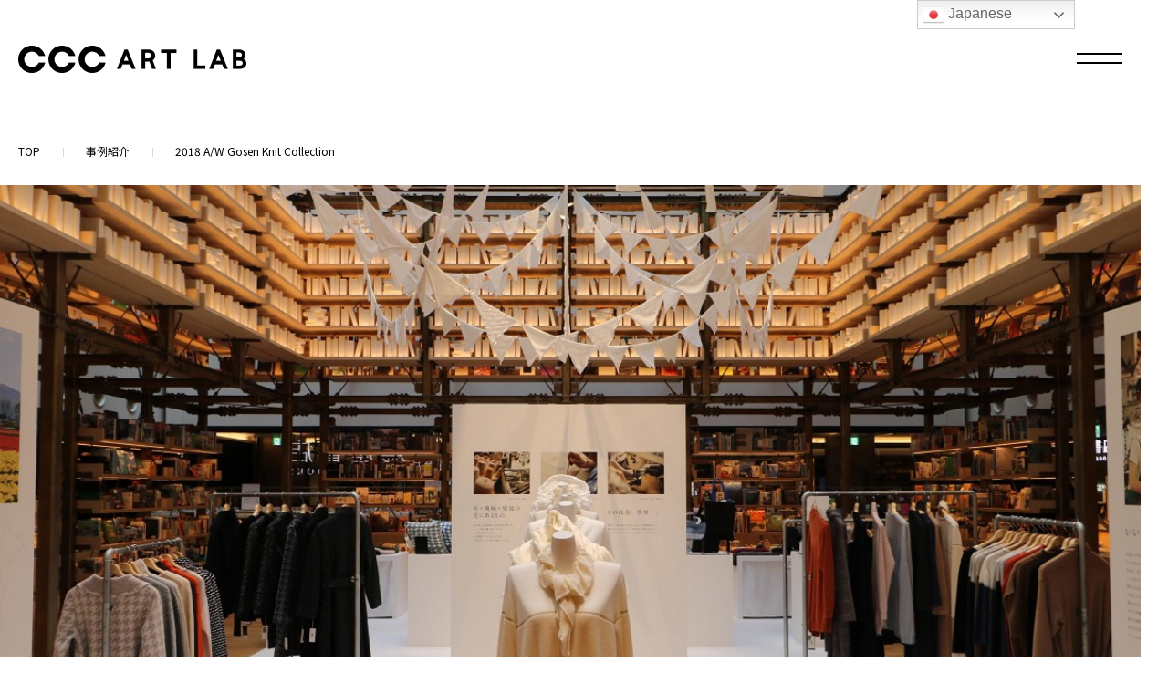

--- FILE ---
content_type: text/html; charset=UTF-8
request_url: https://www.ccc-artlab.jp/case/2018/10/1596/
body_size: 52347
content:






<head>
<title>2018 A/W Gosen Knit Collection｜事例紹介｜CCCアートラボ</title>
<meta name="keywords" content="CCCアートラボ">
<meta name="description" content="Gosen Knitは、日本一のニット産地「五泉市」でつくれている。ニットを知り尽くした知識と技術をつくるセンスが込められた一着。思わず誰かに自慢したくなるような確かな価値を感じて頂ける展示販売会を実">
<meta name="twitter:card" content="summary_large_image">
<meta property="og:url" content="https://www.ccc-artlab.jp/case/2018/10/1596/">
<meta property="og:image" content="https://www.ccc-artlab.jp/wp/wp-content/uploads/2021/02/1-4.jpg">
<meta property="og:site_name" content="CCCアートラボ">
<meta property="og:title" content="2018 A/W Gosen Knit Collection｜CCCアートラボ">
<meta property="og:type" content="article">
<meta property="og:description" content="Gosen Knitは、日本一のニット産地「五泉市」でつくれている。ニットを知り尽くした知識と技術をつくるセンスが込められた一着。思わず誰かに自慢したくなるような確かな価値を感じて頂ける展示販売会を実">
<meta property="og:image:width" content="1200" /> 
<meta property="og:image:height" content="630" />
<meta name='robots' content='max-image-preview:large' />
	<style>img:is([sizes="auto" i], [sizes^="auto," i]) { contain-intrinsic-size: 3000px 1500px }</style>
			<!-- This site uses the Google Analytics by MonsterInsights plugin v9.11.1 - Using Analytics tracking - https://www.monsterinsights.com/ -->
							<script src="//www.googletagmanager.com/gtag/js?id=G-JHKPPVCZB9"  data-cfasync="false" data-wpfc-render="false" type="text/javascript" async></script>
			<script data-cfasync="false" data-wpfc-render="false" type="text/javascript">
				var mi_version = '9.11.1';
				var mi_track_user = true;
				var mi_no_track_reason = '';
								var MonsterInsightsDefaultLocations = {"page_location":"https:\/\/www.ccc-artlab.jp\/case\/2018\/10\/1596\/"};
								if ( typeof MonsterInsightsPrivacyGuardFilter === 'function' ) {
					var MonsterInsightsLocations = (typeof MonsterInsightsExcludeQuery === 'object') ? MonsterInsightsPrivacyGuardFilter( MonsterInsightsExcludeQuery ) : MonsterInsightsPrivacyGuardFilter( MonsterInsightsDefaultLocations );
				} else {
					var MonsterInsightsLocations = (typeof MonsterInsightsExcludeQuery === 'object') ? MonsterInsightsExcludeQuery : MonsterInsightsDefaultLocations;
				}

								var disableStrs = [
										'ga-disable-G-JHKPPVCZB9',
									];

				/* Function to detect opted out users */
				function __gtagTrackerIsOptedOut() {
					for (var index = 0; index < disableStrs.length; index++) {
						if (document.cookie.indexOf(disableStrs[index] + '=true') > -1) {
							return true;
						}
					}

					return false;
				}

				/* Disable tracking if the opt-out cookie exists. */
				if (__gtagTrackerIsOptedOut()) {
					for (var index = 0; index < disableStrs.length; index++) {
						window[disableStrs[index]] = true;
					}
				}

				/* Opt-out function */
				function __gtagTrackerOptout() {
					for (var index = 0; index < disableStrs.length; index++) {
						document.cookie = disableStrs[index] + '=true; expires=Thu, 31 Dec 2099 23:59:59 UTC; path=/';
						window[disableStrs[index]] = true;
					}
				}

				if ('undefined' === typeof gaOptout) {
					function gaOptout() {
						__gtagTrackerOptout();
					}
				}
								window.dataLayer = window.dataLayer || [];

				window.MonsterInsightsDualTracker = {
					helpers: {},
					trackers: {},
				};
				if (mi_track_user) {
					function __gtagDataLayer() {
						dataLayer.push(arguments);
					}

					function __gtagTracker(type, name, parameters) {
						if (!parameters) {
							parameters = {};
						}

						if (parameters.send_to) {
							__gtagDataLayer.apply(null, arguments);
							return;
						}

						if (type === 'event') {
														parameters.send_to = monsterinsights_frontend.v4_id;
							var hookName = name;
							if (typeof parameters['event_category'] !== 'undefined') {
								hookName = parameters['event_category'] + ':' + name;
							}

							if (typeof MonsterInsightsDualTracker.trackers[hookName] !== 'undefined') {
								MonsterInsightsDualTracker.trackers[hookName](parameters);
							} else {
								__gtagDataLayer('event', name, parameters);
							}
							
						} else {
							__gtagDataLayer.apply(null, arguments);
						}
					}

					__gtagTracker('js', new Date());
					__gtagTracker('set', {
						'developer_id.dZGIzZG': true,
											});
					if ( MonsterInsightsLocations.page_location ) {
						__gtagTracker('set', MonsterInsightsLocations);
					}
										__gtagTracker('config', 'G-JHKPPVCZB9', {"forceSSL":"true","link_attribution":"true"} );
										window.gtag = __gtagTracker;										(function () {
						/* https://developers.google.com/analytics/devguides/collection/analyticsjs/ */
						/* ga and __gaTracker compatibility shim. */
						var noopfn = function () {
							return null;
						};
						var newtracker = function () {
							return new Tracker();
						};
						var Tracker = function () {
							return null;
						};
						var p = Tracker.prototype;
						p.get = noopfn;
						p.set = noopfn;
						p.send = function () {
							var args = Array.prototype.slice.call(arguments);
							args.unshift('send');
							__gaTracker.apply(null, args);
						};
						var __gaTracker = function () {
							var len = arguments.length;
							if (len === 0) {
								return;
							}
							var f = arguments[len - 1];
							if (typeof f !== 'object' || f === null || typeof f.hitCallback !== 'function') {
								if ('send' === arguments[0]) {
									var hitConverted, hitObject = false, action;
									if ('event' === arguments[1]) {
										if ('undefined' !== typeof arguments[3]) {
											hitObject = {
												'eventAction': arguments[3],
												'eventCategory': arguments[2],
												'eventLabel': arguments[4],
												'value': arguments[5] ? arguments[5] : 1,
											}
										}
									}
									if ('pageview' === arguments[1]) {
										if ('undefined' !== typeof arguments[2]) {
											hitObject = {
												'eventAction': 'page_view',
												'page_path': arguments[2],
											}
										}
									}
									if (typeof arguments[2] === 'object') {
										hitObject = arguments[2];
									}
									if (typeof arguments[5] === 'object') {
										Object.assign(hitObject, arguments[5]);
									}
									if ('undefined' !== typeof arguments[1].hitType) {
										hitObject = arguments[1];
										if ('pageview' === hitObject.hitType) {
											hitObject.eventAction = 'page_view';
										}
									}
									if (hitObject) {
										action = 'timing' === arguments[1].hitType ? 'timing_complete' : hitObject.eventAction;
										hitConverted = mapArgs(hitObject);
										__gtagTracker('event', action, hitConverted);
									}
								}
								return;
							}

							function mapArgs(args) {
								var arg, hit = {};
								var gaMap = {
									'eventCategory': 'event_category',
									'eventAction': 'event_action',
									'eventLabel': 'event_label',
									'eventValue': 'event_value',
									'nonInteraction': 'non_interaction',
									'timingCategory': 'event_category',
									'timingVar': 'name',
									'timingValue': 'value',
									'timingLabel': 'event_label',
									'page': 'page_path',
									'location': 'page_location',
									'title': 'page_title',
									'referrer' : 'page_referrer',
								};
								for (arg in args) {
																		if (!(!args.hasOwnProperty(arg) || !gaMap.hasOwnProperty(arg))) {
										hit[gaMap[arg]] = args[arg];
									} else {
										hit[arg] = args[arg];
									}
								}
								return hit;
							}

							try {
								f.hitCallback();
							} catch (ex) {
							}
						};
						__gaTracker.create = newtracker;
						__gaTracker.getByName = newtracker;
						__gaTracker.getAll = function () {
							return [];
						};
						__gaTracker.remove = noopfn;
						__gaTracker.loaded = true;
						window['__gaTracker'] = __gaTracker;
					})();
									} else {
										console.log("");
					(function () {
						function __gtagTracker() {
							return null;
						}

						window['__gtagTracker'] = __gtagTracker;
						window['gtag'] = __gtagTracker;
					})();
									}
			</script>
							<!-- / Google Analytics by MonsterInsights -->
		<script type="text/javascript">
/* <![CDATA[ */
window._wpemojiSettings = {"baseUrl":"https:\/\/s.w.org\/images\/core\/emoji\/16.0.1\/72x72\/","ext":".png","svgUrl":"https:\/\/s.w.org\/images\/core\/emoji\/16.0.1\/svg\/","svgExt":".svg","source":{"concatemoji":"https:\/\/www.ccc-artlab.jp\/wp\/wp-includes\/js\/wp-emoji-release.min.js?ver=6.8.3"}};
/*! This file is auto-generated */
!function(s,n){var o,i,e;function c(e){try{var t={supportTests:e,timestamp:(new Date).valueOf()};sessionStorage.setItem(o,JSON.stringify(t))}catch(e){}}function p(e,t,n){e.clearRect(0,0,e.canvas.width,e.canvas.height),e.fillText(t,0,0);var t=new Uint32Array(e.getImageData(0,0,e.canvas.width,e.canvas.height).data),a=(e.clearRect(0,0,e.canvas.width,e.canvas.height),e.fillText(n,0,0),new Uint32Array(e.getImageData(0,0,e.canvas.width,e.canvas.height).data));return t.every(function(e,t){return e===a[t]})}function u(e,t){e.clearRect(0,0,e.canvas.width,e.canvas.height),e.fillText(t,0,0);for(var n=e.getImageData(16,16,1,1),a=0;a<n.data.length;a++)if(0!==n.data[a])return!1;return!0}function f(e,t,n,a){switch(t){case"flag":return n(e,"\ud83c\udff3\ufe0f\u200d\u26a7\ufe0f","\ud83c\udff3\ufe0f\u200b\u26a7\ufe0f")?!1:!n(e,"\ud83c\udde8\ud83c\uddf6","\ud83c\udde8\u200b\ud83c\uddf6")&&!n(e,"\ud83c\udff4\udb40\udc67\udb40\udc62\udb40\udc65\udb40\udc6e\udb40\udc67\udb40\udc7f","\ud83c\udff4\u200b\udb40\udc67\u200b\udb40\udc62\u200b\udb40\udc65\u200b\udb40\udc6e\u200b\udb40\udc67\u200b\udb40\udc7f");case"emoji":return!a(e,"\ud83e\udedf")}return!1}function g(e,t,n,a){var r="undefined"!=typeof WorkerGlobalScope&&self instanceof WorkerGlobalScope?new OffscreenCanvas(300,150):s.createElement("canvas"),o=r.getContext("2d",{willReadFrequently:!0}),i=(o.textBaseline="top",o.font="600 32px Arial",{});return e.forEach(function(e){i[e]=t(o,e,n,a)}),i}function t(e){var t=s.createElement("script");t.src=e,t.defer=!0,s.head.appendChild(t)}"undefined"!=typeof Promise&&(o="wpEmojiSettingsSupports",i=["flag","emoji"],n.supports={everything:!0,everythingExceptFlag:!0},e=new Promise(function(e){s.addEventListener("DOMContentLoaded",e,{once:!0})}),new Promise(function(t){var n=function(){try{var e=JSON.parse(sessionStorage.getItem(o));if("object"==typeof e&&"number"==typeof e.timestamp&&(new Date).valueOf()<e.timestamp+604800&&"object"==typeof e.supportTests)return e.supportTests}catch(e){}return null}();if(!n){if("undefined"!=typeof Worker&&"undefined"!=typeof OffscreenCanvas&&"undefined"!=typeof URL&&URL.createObjectURL&&"undefined"!=typeof Blob)try{var e="postMessage("+g.toString()+"("+[JSON.stringify(i),f.toString(),p.toString(),u.toString()].join(",")+"));",a=new Blob([e],{type:"text/javascript"}),r=new Worker(URL.createObjectURL(a),{name:"wpTestEmojiSupports"});return void(r.onmessage=function(e){c(n=e.data),r.terminate(),t(n)})}catch(e){}c(n=g(i,f,p,u))}t(n)}).then(function(e){for(var t in e)n.supports[t]=e[t],n.supports.everything=n.supports.everything&&n.supports[t],"flag"!==t&&(n.supports.everythingExceptFlag=n.supports.everythingExceptFlag&&n.supports[t]);n.supports.everythingExceptFlag=n.supports.everythingExceptFlag&&!n.supports.flag,n.DOMReady=!1,n.readyCallback=function(){n.DOMReady=!0}}).then(function(){return e}).then(function(){var e;n.supports.everything||(n.readyCallback(),(e=n.source||{}).concatemoji?t(e.concatemoji):e.wpemoji&&e.twemoji&&(t(e.twemoji),t(e.wpemoji)))}))}((window,document),window._wpemojiSettings);
/* ]]> */
</script>
<style id='wp-emoji-styles-inline-css' type='text/css'>

	img.wp-smiley, img.emoji {
		display: inline !important;
		border: none !important;
		box-shadow: none !important;
		height: 1em !important;
		width: 1em !important;
		margin: 0 0.07em !important;
		vertical-align: -0.1em !important;
		background: none !important;
		padding: 0 !important;
	}
</style>
<link rel='stylesheet' id='wp-block-library-css' href='https://www.ccc-artlab.jp/wp/wp-includes/css/dist/block-library/style.min.css?ver=6.8.3' type='text/css' media='all' />
<style id='classic-theme-styles-inline-css' type='text/css'>
/*! This file is auto-generated */
.wp-block-button__link{color:#fff;background-color:#32373c;border-radius:9999px;box-shadow:none;text-decoration:none;padding:calc(.667em + 2px) calc(1.333em + 2px);font-size:1.125em}.wp-block-file__button{background:#32373c;color:#fff;text-decoration:none}
</style>
<style id='global-styles-inline-css' type='text/css'>
:root{--wp--preset--aspect-ratio--square: 1;--wp--preset--aspect-ratio--4-3: 4/3;--wp--preset--aspect-ratio--3-4: 3/4;--wp--preset--aspect-ratio--3-2: 3/2;--wp--preset--aspect-ratio--2-3: 2/3;--wp--preset--aspect-ratio--16-9: 16/9;--wp--preset--aspect-ratio--9-16: 9/16;--wp--preset--color--black: #000000;--wp--preset--color--cyan-bluish-gray: #abb8c3;--wp--preset--color--white: #ffffff;--wp--preset--color--pale-pink: #f78da7;--wp--preset--color--vivid-red: #cf2e2e;--wp--preset--color--luminous-vivid-orange: #ff6900;--wp--preset--color--luminous-vivid-amber: #fcb900;--wp--preset--color--light-green-cyan: #7bdcb5;--wp--preset--color--vivid-green-cyan: #00d084;--wp--preset--color--pale-cyan-blue: #8ed1fc;--wp--preset--color--vivid-cyan-blue: #0693e3;--wp--preset--color--vivid-purple: #9b51e0;--wp--preset--gradient--vivid-cyan-blue-to-vivid-purple: linear-gradient(135deg,rgba(6,147,227,1) 0%,rgb(155,81,224) 100%);--wp--preset--gradient--light-green-cyan-to-vivid-green-cyan: linear-gradient(135deg,rgb(122,220,180) 0%,rgb(0,208,130) 100%);--wp--preset--gradient--luminous-vivid-amber-to-luminous-vivid-orange: linear-gradient(135deg,rgba(252,185,0,1) 0%,rgba(255,105,0,1) 100%);--wp--preset--gradient--luminous-vivid-orange-to-vivid-red: linear-gradient(135deg,rgba(255,105,0,1) 0%,rgb(207,46,46) 100%);--wp--preset--gradient--very-light-gray-to-cyan-bluish-gray: linear-gradient(135deg,rgb(238,238,238) 0%,rgb(169,184,195) 100%);--wp--preset--gradient--cool-to-warm-spectrum: linear-gradient(135deg,rgb(74,234,220) 0%,rgb(151,120,209) 20%,rgb(207,42,186) 40%,rgb(238,44,130) 60%,rgb(251,105,98) 80%,rgb(254,248,76) 100%);--wp--preset--gradient--blush-light-purple: linear-gradient(135deg,rgb(255,206,236) 0%,rgb(152,150,240) 100%);--wp--preset--gradient--blush-bordeaux: linear-gradient(135deg,rgb(254,205,165) 0%,rgb(254,45,45) 50%,rgb(107,0,62) 100%);--wp--preset--gradient--luminous-dusk: linear-gradient(135deg,rgb(255,203,112) 0%,rgb(199,81,192) 50%,rgb(65,88,208) 100%);--wp--preset--gradient--pale-ocean: linear-gradient(135deg,rgb(255,245,203) 0%,rgb(182,227,212) 50%,rgb(51,167,181) 100%);--wp--preset--gradient--electric-grass: linear-gradient(135deg,rgb(202,248,128) 0%,rgb(113,206,126) 100%);--wp--preset--gradient--midnight: linear-gradient(135deg,rgb(2,3,129) 0%,rgb(40,116,252) 100%);--wp--preset--font-size--small: 13px;--wp--preset--font-size--medium: 20px;--wp--preset--font-size--large: 36px;--wp--preset--font-size--x-large: 42px;--wp--preset--spacing--20: 0.44rem;--wp--preset--spacing--30: 0.67rem;--wp--preset--spacing--40: 1rem;--wp--preset--spacing--50: 1.5rem;--wp--preset--spacing--60: 2.25rem;--wp--preset--spacing--70: 3.38rem;--wp--preset--spacing--80: 5.06rem;--wp--preset--shadow--natural: 6px 6px 9px rgba(0, 0, 0, 0.2);--wp--preset--shadow--deep: 12px 12px 50px rgba(0, 0, 0, 0.4);--wp--preset--shadow--sharp: 6px 6px 0px rgba(0, 0, 0, 0.2);--wp--preset--shadow--outlined: 6px 6px 0px -3px rgba(255, 255, 255, 1), 6px 6px rgba(0, 0, 0, 1);--wp--preset--shadow--crisp: 6px 6px 0px rgba(0, 0, 0, 1);}:where(.is-layout-flex){gap: 0.5em;}:where(.is-layout-grid){gap: 0.5em;}body .is-layout-flex{display: flex;}.is-layout-flex{flex-wrap: wrap;align-items: center;}.is-layout-flex > :is(*, div){margin: 0;}body .is-layout-grid{display: grid;}.is-layout-grid > :is(*, div){margin: 0;}:where(.wp-block-columns.is-layout-flex){gap: 2em;}:where(.wp-block-columns.is-layout-grid){gap: 2em;}:where(.wp-block-post-template.is-layout-flex){gap: 1.25em;}:where(.wp-block-post-template.is-layout-grid){gap: 1.25em;}.has-black-color{color: var(--wp--preset--color--black) !important;}.has-cyan-bluish-gray-color{color: var(--wp--preset--color--cyan-bluish-gray) !important;}.has-white-color{color: var(--wp--preset--color--white) !important;}.has-pale-pink-color{color: var(--wp--preset--color--pale-pink) !important;}.has-vivid-red-color{color: var(--wp--preset--color--vivid-red) !important;}.has-luminous-vivid-orange-color{color: var(--wp--preset--color--luminous-vivid-orange) !important;}.has-luminous-vivid-amber-color{color: var(--wp--preset--color--luminous-vivid-amber) !important;}.has-light-green-cyan-color{color: var(--wp--preset--color--light-green-cyan) !important;}.has-vivid-green-cyan-color{color: var(--wp--preset--color--vivid-green-cyan) !important;}.has-pale-cyan-blue-color{color: var(--wp--preset--color--pale-cyan-blue) !important;}.has-vivid-cyan-blue-color{color: var(--wp--preset--color--vivid-cyan-blue) !important;}.has-vivid-purple-color{color: var(--wp--preset--color--vivid-purple) !important;}.has-black-background-color{background-color: var(--wp--preset--color--black) !important;}.has-cyan-bluish-gray-background-color{background-color: var(--wp--preset--color--cyan-bluish-gray) !important;}.has-white-background-color{background-color: var(--wp--preset--color--white) !important;}.has-pale-pink-background-color{background-color: var(--wp--preset--color--pale-pink) !important;}.has-vivid-red-background-color{background-color: var(--wp--preset--color--vivid-red) !important;}.has-luminous-vivid-orange-background-color{background-color: var(--wp--preset--color--luminous-vivid-orange) !important;}.has-luminous-vivid-amber-background-color{background-color: var(--wp--preset--color--luminous-vivid-amber) !important;}.has-light-green-cyan-background-color{background-color: var(--wp--preset--color--light-green-cyan) !important;}.has-vivid-green-cyan-background-color{background-color: var(--wp--preset--color--vivid-green-cyan) !important;}.has-pale-cyan-blue-background-color{background-color: var(--wp--preset--color--pale-cyan-blue) !important;}.has-vivid-cyan-blue-background-color{background-color: var(--wp--preset--color--vivid-cyan-blue) !important;}.has-vivid-purple-background-color{background-color: var(--wp--preset--color--vivid-purple) !important;}.has-black-border-color{border-color: var(--wp--preset--color--black) !important;}.has-cyan-bluish-gray-border-color{border-color: var(--wp--preset--color--cyan-bluish-gray) !important;}.has-white-border-color{border-color: var(--wp--preset--color--white) !important;}.has-pale-pink-border-color{border-color: var(--wp--preset--color--pale-pink) !important;}.has-vivid-red-border-color{border-color: var(--wp--preset--color--vivid-red) !important;}.has-luminous-vivid-orange-border-color{border-color: var(--wp--preset--color--luminous-vivid-orange) !important;}.has-luminous-vivid-amber-border-color{border-color: var(--wp--preset--color--luminous-vivid-amber) !important;}.has-light-green-cyan-border-color{border-color: var(--wp--preset--color--light-green-cyan) !important;}.has-vivid-green-cyan-border-color{border-color: var(--wp--preset--color--vivid-green-cyan) !important;}.has-pale-cyan-blue-border-color{border-color: var(--wp--preset--color--pale-cyan-blue) !important;}.has-vivid-cyan-blue-border-color{border-color: var(--wp--preset--color--vivid-cyan-blue) !important;}.has-vivid-purple-border-color{border-color: var(--wp--preset--color--vivid-purple) !important;}.has-vivid-cyan-blue-to-vivid-purple-gradient-background{background: var(--wp--preset--gradient--vivid-cyan-blue-to-vivid-purple) !important;}.has-light-green-cyan-to-vivid-green-cyan-gradient-background{background: var(--wp--preset--gradient--light-green-cyan-to-vivid-green-cyan) !important;}.has-luminous-vivid-amber-to-luminous-vivid-orange-gradient-background{background: var(--wp--preset--gradient--luminous-vivid-amber-to-luminous-vivid-orange) !important;}.has-luminous-vivid-orange-to-vivid-red-gradient-background{background: var(--wp--preset--gradient--luminous-vivid-orange-to-vivid-red) !important;}.has-very-light-gray-to-cyan-bluish-gray-gradient-background{background: var(--wp--preset--gradient--very-light-gray-to-cyan-bluish-gray) !important;}.has-cool-to-warm-spectrum-gradient-background{background: var(--wp--preset--gradient--cool-to-warm-spectrum) !important;}.has-blush-light-purple-gradient-background{background: var(--wp--preset--gradient--blush-light-purple) !important;}.has-blush-bordeaux-gradient-background{background: var(--wp--preset--gradient--blush-bordeaux) !important;}.has-luminous-dusk-gradient-background{background: var(--wp--preset--gradient--luminous-dusk) !important;}.has-pale-ocean-gradient-background{background: var(--wp--preset--gradient--pale-ocean) !important;}.has-electric-grass-gradient-background{background: var(--wp--preset--gradient--electric-grass) !important;}.has-midnight-gradient-background{background: var(--wp--preset--gradient--midnight) !important;}.has-small-font-size{font-size: var(--wp--preset--font-size--small) !important;}.has-medium-font-size{font-size: var(--wp--preset--font-size--medium) !important;}.has-large-font-size{font-size: var(--wp--preset--font-size--large) !important;}.has-x-large-font-size{font-size: var(--wp--preset--font-size--x-large) !important;}
:where(.wp-block-post-template.is-layout-flex){gap: 1.25em;}:where(.wp-block-post-template.is-layout-grid){gap: 1.25em;}
:where(.wp-block-columns.is-layout-flex){gap: 2em;}:where(.wp-block-columns.is-layout-grid){gap: 2em;}
:root :where(.wp-block-pullquote){font-size: 1.5em;line-height: 1.6;}
</style>
<script type="text/javascript" src="https://www.ccc-artlab.jp/wp/wp-content/plugins/google-analytics-for-wordpress/assets/js/frontend-gtag.min.js?ver=9.11.1" id="monsterinsights-frontend-script-js" async="async" data-wp-strategy="async"></script>
<script data-cfasync="false" data-wpfc-render="false" type="text/javascript" id='monsterinsights-frontend-script-js-extra'>/* <![CDATA[ */
var monsterinsights_frontend = {"js_events_tracking":"true","download_extensions":"doc,pdf,ppt,zip,xls,docx,pptx,xlsx","inbound_paths":"[{\"path\":\"\\\/go\\\/\",\"label\":\"affiliate\"},{\"path\":\"\\\/recommend\\\/\",\"label\":\"affiliate\"}]","home_url":"https:\/\/www.ccc-artlab.jp","hash_tracking":"false","v4_id":"G-JHKPPVCZB9"};/* ]]> */
</script>
<link rel="https://api.w.org/" href="https://www.ccc-artlab.jp/wp-json/" /><link rel="alternate" title="JSON" type="application/json" href="https://www.ccc-artlab.jp/wp-json/wp/v2/case/1596" /><link rel="EditURI" type="application/rsd+xml" title="RSD" href="https://www.ccc-artlab.jp/wp/xmlrpc.php?rsd" />
<meta name="generator" content="WordPress 6.8.3" />
<link rel="canonical" href="https://www.ccc-artlab.jp/case/2018/10/1596/" />
<link rel='shortlink' href='https://www.ccc-artlab.jp/?p=1596' />
<link rel="alternate" title="oEmbed (JSON)" type="application/json+oembed" href="https://www.ccc-artlab.jp/wp-json/oembed/1.0/embed?url=https%3A%2F%2Fwww.ccc-artlab.jp%2Fcase%2F2018%2F10%2F1596%2F" />
<link rel="alternate" title="oEmbed (XML)" type="text/xml+oembed" href="https://www.ccc-artlab.jp/wp-json/oembed/1.0/embed?url=https%3A%2F%2Fwww.ccc-artlab.jp%2Fcase%2F2018%2F10%2F1596%2F&#038;format=xml" />

<link rel="stylesheet" href="/wp/wp-content/themes/twentytwenty/editor-style.css"><!-- common -->
<meta name="viewport" content="width=device-width,initial-scale=1,minimum-scale=1.0, maximum-scale=1.0, user-scalable=no">
<meta http-equiv="X-UA-Compatible" content="IE=edge">
<meta name="format-detection" content="telephone=no">
<meta http-equiv="Content-Type" content="text/html; charset=UTF-8" />
<meta http-equiv="Content-Script-Type" content="text/javascript" />
<meta http-equiv="Content-Style-Type" content="text/css" />
<link href="https://fonts.googleapis.com/css2?family=Montserrat:wght@100;400;700&family=Noto+Sans+JP:wght@100;400;500;700&display=swap" rel="stylesheet">
<script type="text/javascript" src="https://ajax.googleapis.com/ajax/libs/jquery/2.2.4/jquery.min.js"></script>
<script type="text/javascript" charset="UTF-8" src="/shared/lib/jquery.touchSwipe.min.js?20201125"></script>
<link rel="stylesheet" href="/shared/lib/swiper.css?20201125">
<script type="text/javascript" charset="UTF-8" src="/shared/lib/swiper.min.js?20201125"></script>
<script type="text/javascript" charset="UTF-8" src="/shared/js/main.js?20201125"></script>
<link rel="stylesheet" href="/shared/css/main.css?20201222">
<link rel="shortcut icon" href="/favicon.ico">
<!-- /common -->

<!-- Global site tag (gtag.js) - Google Analytics -->
<script async src="https://www.googletagmanager.com/gtag/js?id=UA-180872135-1"></script>
<script>
  window.dataLayer = window.dataLayer || [];
  function gtag(){dataLayer.push(arguments);}
  gtag('js', new Date());
 
  gtag('config', 'UA-180872135-1');
</script>
<!-- case -->
<link rel="stylesheet" href="/shared/css/entry.css?20201222">
<script src="/shared/js/case.js"></script>
<script src="/shared/js/entry.js"></script>
<!-- /case -->


</head>
<body id="case" class="lower page-entry">
<div id="cursor"><span></span></div>
<div class="wrap">
<header id="gheader">
<div class="header-inner">
<h1><a href="/"><img src="/shared/img/common/logo_header.png" alt="CCC ART LAB"></a></h1>	
</div>
</header><nav class="fix-nav">
<ul>
	<li class="btn-nav-open"><a href="javascript:void(0);"><span><i></i><i></i></span></a></li>
</ul>
</nav>
<div id="popup-nav">
<div class="btn-nav-close"><a href="javascript:void(0)"><span><i></i><i></i></span></a></div>
<header id="nav-header">
<div class="header-inner">
<div class="logo-nav"><a href="/"><img src="/shared/img/common/logo_header.png" alt="CCC ART LAB"></a></div></h1>
</div>
</header>
<nav class="gnav">
<div class="nav-box">

<div class="main-nav">
<div class="main-nav-container">
<ul class="main-nav-wrap">
<li><div><a href="/#/link-concept">
		<figure><img src="/shared/img/common/nav_thumb_concept.jpg" alt=""></figure>
		<h2><span>わたしたちだから<br />できること</span></h2>	
	</a></div></li>

	<li><div>
		<a href="/#/link-media">
			<figure><img src="/shared/img/common/nav_thumb_media.jpg" alt=""></figure>
			<h2><span>メディア</span></h2>	
		</a>
	</div></li>
	<li><div>
		<a href="/#/link-direction">
			<figure><img src="/shared/img/common/nav_thumb_direction.jpg" alt=""></figure>
			<h2><span>アート＆ブック<br />
ディレクション</span></h2>	
		</a>
	</div></li>
	<li><div>
		<a href="/#/link-product">
			<figure><img src="/shared/img/common/nav_thumb_product.jpg" alt=""></figure>
			<h2><span>書籍・プロダクト<br />
企画開発</span></h2>	
		</a>
	</div></li>
	<li><div>
		<a href="/#/link-store">
			<figure><img src="/shared/img/common/nav_thumb_store.jpg" alt=""></figure>
			<h2><span>運営店舗</span></h2>	
		</a>
	</div></li>
	<li><div>
		<a href="/#/link-planning">
			<figure><img src="/shared/img/common/nav_thumb_planning.jpg" alt=""></figure>
			<h2><span>プロジェクト<br />
プランニング</span></h2>	
		</a>
	</div></li>
</ul>
</div>
</div>

<div class="sort-nav">
<ul>
	<li><a href="/case/">
		<figure><img src="/shared/img/common/nav_thumb_case.jpg" alt=""></figure>
		<h2><span>事例一覧</span></h2>	
	</a></li>
</ul>
<div class="sort-box">


<div class="pd-nav cat-list">
<ul>
	<li>
	<a href="javascript:void(0);" class="btn-pd">
	<span>事業で探す</span>	</a>
	<div class="pd-list">
	<ul>
	<li class=""><a href="/case/"><span>すべての事業</span></a></li>
	<li><a href="/case/?sort_cat=direction"><span>アート＆ブック ディレクション</span></a></li><li><a href="/case/?sort_cat=planning"><span>プロジェクトプランニング</span></a></li><li><a href="/case/?sort_cat=media"><span>メディア</span></a></li><li><a href="/case/?sort_cat=store-info"><span>店舗紹介</span></a></li><li><a href="/case/?sort_cat=product"><span>書籍・プロダクト 企画開発</span></a></li><li><a href="/case/?sort_cat=store"><span>運営店舗</span></a></li>	</ul>
	</div>
</li>
<li><a href="javascript:void(0);" class="btn-pd">
	<span>年代で探す</span>	</a>
	<div class="pd-list">
	<ul>
	<li><a href="/case/"><span>すべての年代</span></a></li>
	<li class=""><a href="/case/?sort_year=	2025"><span>	2025</span></a></li><li class=""><a href="/case/?sort_year=
	2024"><span>
	2024</span></a></li><li class=""><a href="/case/?sort_year=
	2023"><span>
	2023</span></a></li><li class=""><a href="/case/?sort_year=
	2022"><span>
	2022</span></a></li><li class=""><a href="/case/?sort_year=
	2021"><span>
	2021</span></a></li><li class=""><a href="/case/?sort_year=
	2020"><span>
	2020</span></a></li><li class=""><a href="/case/?sort_year=
	2019"><span>
	2019</span></a></li><li class=""><a href="/case/?sort_year=
	2018"><span>
	2018</span></a></li><li class=""><a href="/case/?sort_year=
	2017"><span>
	2017</span></a></li><li class=""><a href="/case/?sort_year=
	202"><span>
	202</span></a></li>	</ul>
	</div>
</li>
</ul>
</div>

<div class="tag-list">
<div class="btn-pd"><a href="javascript:void(0);"><span><i></i>もっと見る</span><span><i></i><i></i>閉じる</span></a></div>
<div class="pd-list">
<ul>
<li class=""><a href="/case/?sort_tag=foam-contemporary">#FOAM CONTEMPORARY</a></li>
<li class=""><a href="/case/?sort_tag=ginza-atrium">#GINZA ATRIUM</a></li>
<li class=""><a href="/case/?sort_tag=nadiff">#NADiff</a></li>
<li class=""><a href="/case/?sort_tag=oilbybt">#OIL</a></li>
<li class=""><a href="/case/?sort_tag=the-club">#THE CLUB</a></li>
<li class=""><a href="/case/?sort_tag=winart">#Winart</a></li>
<li class=""><a href="/case/?sort_tag=art">#アート</a></li>
<li class=""><a href="/case/?sort_tag=art-goods">#アートグッズ</a></li>
<li class=""><a href="/case/?sort_tag=art-project">#アートプロジェクト</a></li>
<li class=""><a href="/case/?sort_tag=art-proposal">#アート作品提案</a></li>
<li class=""><a href="/case/?sort_tag=event-planning">#イベント企画</a></li>
<li class=""><a href="/case/?sort_tag=web-bijutsutecho">#ウェブ版美術手帖</a></li>
<li class=""><a href="/case/?sort_tag=career-support">#キャリア支援</a></li>
<li class=""><a href="/case/?sort_tag=branding">#ブランディング</a></li>
<li class=""><a href="/case/?sort_tag=kyototsutaya-books">#京都 蔦屋書店</a></li>
<li class=""><a href="/case/?sort_tag=kyotookazaki-tsutaya-books">#京都岡崎 蔦屋書店</a></li>
<li class=""><a href="/case/?sort_tag=exhibition">#展覧会</a></li>
<li class=""><a href="/case/?sort_tag=japanese-culture">#日本文化</a></li>
<li class=""><a href="/case/?sort_tag=edit-publishing">#書籍編集・出版</a></li>
<li class=""><a href="/case/?sort_tag=bijutsutecho">#美術手帖</a></li>
<li class=""><a href="/case/?sort_tag=municipality">#自治体</a></li>
<li class=""><a href="/case/?sort_tag=book-display-proposal">#選書ディスプレイ提案</a></li>
<li class=""><a href="/case/?sort_tag=ginza-tsutaya-books">#銀座 蔦屋書店</a></li>
</ul>
</div>
</div>
</div>



</div>


<div class="sub-nav-wrap">
<div class="sub-nav">
	<div class="sub-nav-box">
	<div class="sub-nav-inner">
	<ul>
  	<li id="menu-item-6287" class="menu-item menu-item-type-post_type menu-item-object-page menu-item-6287"><a href="https://www.ccc-artlab.jp/news/">NEWS/INFO</a></li>
<li id="menu-item-8485" class="menu-item menu-item-type-post_type menu-item-object-page menu-item-8485"><a href="https://www.ccc-artlab.jp/history/">沿革</a></li>
	</ul>
	<ul>
 	<li><a href="https://www.ccc.co.jp/customer_management/privacy/" target="_blank">プライバシーポリシー</a></li>
	</ul>
	</div>
	</div>
</div>


<div class="btn-contact">
<a href="/contact/"><span>お問い合わせ</span></a>
</div>
</div>
</div>

</nav>
</div>

<div class="contents">
<div class="contents-inner">

<nav class="pankuzu-nav">
<ul>
	<li><a href="/">TOP</a></li>
	<li><a href="/case/">事例紹介</a></li>
	<li><span><i>2018 A/W Gosen Knit Collection</i></span></li>
</ul>
</nav>

<main class="contents-main">
<section id="entry">
<div class="sec-inner-box">
<div class="entry-detail">
<div class="entry-mainimg ">
<div class="entry-mainimg-inner">
<figure><img src="https://www.ccc-artlab.jp/wp/wp-content/uploads/2021/02/1-4.jpg" alt=""></figure>
</div>
<span></span>
</div>

<div class="entry-title">
<h2>
2018 A/W Gosen Knit Collection	
</h2>
<div class="label">
<i><span><time>2018.10</time></span></i>
<i class="cat"><span>運営店舗</span></i>
<i class="place"><span>場所：</span><span>銀座 蔦屋書店 GINZA ATRIUM</span></i>
</div>
</div>	


<!-------------------------------------------------------------------
	text1 
-------------------------------------------------------------------->
<div class="entry-elm">
<p><p>Gosen Knitは、日本一のニット産地「五泉市」でつくれている。<br />ニットを知り尽くした知識と技術をつくるセンスが込められた一着。<br />思わず誰かに自慢したくなるような確かな価値を感じて頂ける展示販売会を実施。</p>
</p>
</div>


<!-------------------------------------------------------------------
	slide 
-------------------------------------------------------------------->
<div class="entry-elm">
<div class="entry-slide">
<div class="entry-slide-inner slide-btn-area">
<div class="slide-click-area"><ul>
<li class="btn-prev"><a href="javascript:void(0)">前</a></li>
<li class="btn-next"><a href="javascript:void(0)">次</a></li>
</ul></div>
<div class="entry-slide-container">
<div class="entry-slide-wrap">
<div class="slide-list entry-slide-list">
<figure><img src="https://www.ccc-artlab.jp/wp/wp-content/uploads/2021/02/2-6.jpg"></figure>
<span></span>
</div>
<div class="slide-list entry-slide-list">
<figure><img src="https://www.ccc-artlab.jp/wp/wp-content/uploads/2021/02/3-6.jpg"></figure>
<span></span>
</div>
<div class="slide-list entry-slide-list">
<figure><img src="https://www.ccc-artlab.jp/wp/wp-content/uploads/2021/02/4-4.jpg"></figure>
<span></span>
</div>
<div class="slide-list entry-slide-list">
<figure><img src="https://www.ccc-artlab.jp/wp/wp-content/uploads/2021/02/5-4.jpg"></figure>
<span></span>
</div>
</div>
</div>
</div>
<div class="slide-tool">
<div class="slide-pager"></div>
</div>	
</div>
</div>

<!-------------------------------------------------------------------
	text2 
-------------------------------------------------------------------->

<div class="entry-elm">
<p><p>会期 | 2018年10月27日(土)-10月28日(日)</p>
<p>時間 | 10：00 〜 20：30</p>
<p>主催 | 五泉商工会議所</p>
</p>
</div>

<!-------------------------------------------------------------------
	relatedInfo
-------------------------------------------------------------------->


<!-------------------------------------------------------------------
	tag
-------------------------------------------------------------------->
<div class="entry-tags">
<ul>
<li><a href="/case/?sort_tag=ginza-atrium">#GINZA ATRIUM</a></li>
<li><a href="/case/?sort_tag=branding">#ブランディング</a></li>
<li><a href="/case/?sort_tag=ginza-tsutaya-books">#銀座 蔦屋書店</a></li>
</ul>

</div>

<div class="entry-pager">
<ul class="btn-list">
<li class="btn3"><a href="https://www.ccc-artlab.jp/case/2018/10/694/" rel="prev">前の事例へ</a></li>
<li class="btn3"><a href="https://www.ccc-artlab.jp/case/2018/11/1361/" rel="next">次の事例へ</a></li>
</ul>
</div>

</div>
</div>
</section>

<section id="pickup">
<div class="pickup-inner">
<header class="section-header">
<h3>PICK UP</h3>
</header>
<div class="section-contents">
<div class="latest-slide">
<div class="latest-slide-inner slide-btn-area">
<div class="latest-slide-container">
<div class="latest-slide-wrap">


<div class="slide-list slide-list-s">
<a href="https://www.ccc-artlab.jp/case/2018/11/1354/">

<figure><img src="https://www.ccc-artlab.jp/wp/wp-content/uploads/2021/01/IMG_0914m-NXPowerLite-Copy1-400x225.jpg" width="400" height="225" alt=""><img src="https://www.ccc-artlab.jp/wp/wp-content/uploads/2021/01/IMG_0914m-NXPowerLite-Copy1-400x306.jpg" width="400" height="306" alt=""></figure>
<dl>
<dt><strong>POLA×銀座 蔦屋書店<br />
BEAUTY CULTIVATION<br />
美に宿る声に触れる日 -アートの持つ想いに触れ、美をとうとぶ-</strong><div class="label"><time>2018.11</time><span>プロジェクトプランニング</span></div></dt>
<dd>ポーラは、銀座 蔦屋書店をはじめとしたCCCグループとBEAUTY CULTIVATION(磨く、養う、ともに高め合う)のコラボレーションスローガンのもと、美しくあるための感性を刺激する体験を届けてい…</dd>
</dl>
</a>
</div>


<div class="slide-list slide-list-s">
<a href="https://www.ccc-artlab.jp/case/2022/06/4834/">

<figure><img src="https://www.ccc-artlab.jp/wp/wp-content/uploads/2023/01/スクリーンショット-2023-01-18-171859-400x225.jpg" width="400" height="225" alt=""><img src="https://www.ccc-artlab.jp/wp/wp-content/uploads/2023/01/スクリーンショット-2023-01-18-171859-400x306.jpg" width="400" height="306" alt=""></figure>
<dl>
<dt><strong>作品集『Rock is Dead』</strong><div class="label"><time>2022.06</time><span>書籍・プロダクト 企画開発</span></div></dt>
<dd>2021年にbiscuit galleryにて開催された「Rock is Dead」と、2022年、Tokyo Opera Cityにて開催された「project N 85 水戸部七絵 | I am …</dd>
</dl>
</a>
</div>


<div class="slide-list slide-list-s">
<a href="https://www.ccc-artlab.jp/case/2020/03/1054/">

<figure><img src="https://www.ccc-artlab.jp/wp/wp-content/uploads/2020/12/9784838105977.main_-400x225.jpg" width="400" height="225" alt=""><img src="https://www.ccc-artlab.jp/wp/wp-content/uploads/2020/12/9784838105977.main_-400x306.jpg" width="400" height="306" alt=""></figure>
<dl>
<dt><strong>展覧会図録『京都市美術館 最初の一歩 コレクションの原点 (京都市京セラ美術館開館記念展「京都の美術250年の夢」) 』</strong><div class="label"><time>2020.03</time><span>書籍・プロダクト 企画開発</span></div></dt>
<dd>1933年に日本で2番目の公立美術館として開館した京都市美術館。開館3年目（1935年）に初めて開催した「本館所蔵品陳列」に出品された、コレクションの原点となる所蔵作品47点を掲載。最初の所蔵品となっ…</dd>
</dl>
</a>
</div>


<div class="slide-list slide-list-s">
<a href="https://www.ccc-artlab.jp/case/2024/04/7315/">

<figure><img src="https://www.ccc-artlab.jp/wp/wp-content/uploads/2024/04/キービジュアル-2-400x225.jpg" width="400" height="225" alt=""><img src="https://www.ccc-artlab.jp/wp/wp-content/uploads/2024/04/キービジュアル-2-400x306.jpg" width="400" height="306" alt=""></figure>
<dl>
<dt><strong>【展覧会】グループ展「 玄, 검정, BLACK」</strong><div class="label"><time>2024.04</time><span>運営店舗</span></div></dt>
<dd>
韓国人アーティスト、ハ・テイム（Ha Taeim）、ホ・オン（Heo-on）、チョン・ユミ（Joung Yumi）、ムナッシ（MOONASSI）、パク・ソンオク（Park Sungok）、シュム（S…</dd>
</dl>
</a>
</div>


<div class="slide-list slide-list-s">
<a href="https://www.ccc-artlab.jp/case/2023/01/5823/">

<figure><img src="https://www.ccc-artlab.jp/wp/wp-content/uploads/2023/04/IMG_2069-1-400x225.jpg" width="400" height="225" alt=""><img src="https://www.ccc-artlab.jp/wp/wp-content/uploads/2023/04/IMG_2069-1-400x306.jpg" width="400" height="306" alt=""></figure>
<dl>
<dt><strong>【展覧会】Meet the KEMONO</strong><div class="label"><time>2023.01</time><span>運営店舗</span></div></dt>
<dd>2023年1⽉28⽇（土）から2月8日（水）の期間に「Meet the KEMONO」展を開催した。
 
概要
堀本達矢は幼い頃からケモノに興味と憧れを抱き、自身を含む「ケモノに対する人間の心理」に着…</dd>
</dl>
</a>
</div>


<div class="slide-list slide-list-s">
<a href="https://www.ccc-artlab.jp/case/2022/10/6135/">

<figure><img src="https://www.ccc-artlab.jp/wp/wp-content/uploads/2023/05/221021-1107-荳願ｷｯ蟶ょ央螻表荳願ｷｯ蟶ょ央・-400x225.jpg" width="400" height="225" alt=""><img src="https://www.ccc-artlab.jp/wp/wp-content/uploads/2023/05/221021-1107-荳願ｷｯ蟶ょ央螻表荳願ｷｯ蟶ょ央・-400x306.jpg" width="400" height="306" alt=""></figure>
<dl>
<dt><strong>【京都岡崎 蔦屋書店】2022/10/21-11/07 上路市剛</strong><div class="label"><time>2022.10</time><span>運営店舗</span></div></dt>
<dd>　　
</dd>
</dl>
</a>
</div>


<div class="slide-list slide-list-s">
<a href="https://www.ccc-artlab.jp/case/2022/01/2826/">

<figure><img src="https://www.ccc-artlab.jp/wp/wp-content/uploads/2022/02/souen_cccmain-400x225.jpg" width="400" height="225" alt=""><img src="https://www.ccc-artlab.jp/wp/wp-content/uploads/2022/02/souen_cccmain-400x306.jpg" width="400" height="306" alt=""></figure>
<dl>
<dt><strong>【展覧会】ソー・ソウエン 小内光 二人展「(あなた以外の全てが見える)(I see all but you)」</strong><div class="label"><time>2022.01</time><span>運営店舗</span></div></dt>
<dd>本展は、学生時代から小内の作品を読み込んでいたというソーが、「銀座の会場に“大きな弱さ”を持ち込みたい」という思いで小内に声をかけ、二人展として開催が決定。
 
それぞれ異なる素材・手法・形態で表現活…</dd>
</dl>
</a>
</div>


<div class="slide-list slide-list-s">
<a href="https://www.ccc-artlab.jp/case/2020/09/765/">

<figure><img src="https://www.ccc-artlab.jp/wp/wp-content/uploads/2020/09/BiB-400x225.jpg" width="400" height="225" alt=""><img src="https://www.ccc-artlab.jp/wp/wp-content/uploads/2020/09/BiB-400x306.jpg" width="400" height="306" alt=""></figure>
<dl>
<dt><strong>台湾文化センター×美術手帖 タイアップ企画<br />
「台湾アートシーンの現在（いま）」</strong><div class="label"><time>2020.09</time><span>メディア</span></div></dt>
<dd>美術手帖では、台日文化交流のプラットフォームとして活動している台湾文化センターとタイアップし、台湾出身の現代美術のアーティストの魅力と、台湾の現代美術の最前線を読者に伝える記事を制作いたしました。
台…</dd>
</dl>
</a>
</div>


<div class="slide-list slide-list-s">
<a href="https://www.ccc-artlab.jp/case/2023/01/5343/">

<figure><img src="https://www.ccc-artlab.jp/wp/wp-content/uploads/2023/02/MAIN-1-400x225.jpg" width="400" height="225" alt=""><img src="https://www.ccc-artlab.jp/wp/wp-content/uploads/2023/02/MAIN-1-400x306.jpg" width="400" height="306" alt=""></figure>
<dl>
<dt><strong>中村穣二 個展「Another moonlight」</strong><div class="label"><time>2023.01</time><span>運営店舗</span></div></dt>
<dd>OIL by 美術手帖ギャラリーは、画家・中村穣二の個展「Another moonlight」を2022年12月30日（金）〜2023年1月23日（月）の期間に開催。日常の何気ないシーンや映画の人物た…</dd>
</dl>
</a>
</div>


</div>
</div>
</div>
<div class="slide-tool">
<div class="slide-btn"><ul>
<li class="btn-prev"><a href="javascript:void(0)">前</a></li>
<li class="slide-page-counter"></li>
<li class="btn-next"><a href="javascript:void(0)">次</a></li>
</ul></div>
<div class="slide-pager"></div>
</div>
</div>
</div>
</section>





</main>

<section id="contact">
<header class="section-header">
<h3>CONTACT</h3>	
</header>
<div class="section-contents">
<p>CCCアートラボでは、各種お問い合わせ内容を受け付けております。</p>
<div class="btn btn-contact">
	<a href="/contact/"><span>お問い合わせ</span></a>
</div>
</div>
</section>
</div>
</div>

<footer id="gfooter">
<nav class="gnav">
<div class="nav-box">

<div class="main-nav">
<div class="main-nav-container">
<ul class="main-nav-wrap">
<li><div><a href="/#/link-concept">
		<figure><img src="/shared/img/common/nav_thumb_concept.jpg" alt=""></figure>
		<h2><span>わたしたちだから<br />できること</span></h2>	
	</a></div></li>

	<li><div>
		<a href="/#/link-media">
			<figure><img src="/shared/img/common/nav_thumb_media.jpg" alt=""></figure>
			<h2><span>メディア</span></h2>	
		</a>
	</div></li>
	<li><div>
		<a href="/#/link-direction">
			<figure><img src="/shared/img/common/nav_thumb_direction.jpg" alt=""></figure>
			<h2><span>アート＆ブック<br />
ディレクション</span></h2>	
		</a>
	</div></li>
	<li><div>
		<a href="/#/link-product">
			<figure><img src="/shared/img/common/nav_thumb_product.jpg" alt=""></figure>
			<h2><span>書籍・プロダクト<br />
企画開発</span></h2>	
		</a>
	</div></li>
	<li><div>
		<a href="/#/link-store">
			<figure><img src="/shared/img/common/nav_thumb_store.jpg" alt=""></figure>
			<h2><span>運営店舗</span></h2>	
		</a>
	</div></li>
	<li><div>
		<a href="/#/link-planning">
			<figure><img src="/shared/img/common/nav_thumb_planning.jpg" alt=""></figure>
			<h2><span>プロジェクト<br />
プランニング</span></h2>	
		</a>
	</div></li>
</ul>
</div>
</div>

<div class="sort-nav">
<ul>
	<li><a href="/case/">
		<figure><img src="/shared/img/common/nav_thumb_case.jpg" alt=""></figure>
		<h2><span>事例一覧</span></h2>	
	</a></li>
</ul>
<div class="sort-box">


<div class="pd-nav cat-list">
<ul>
	<li>
	<a href="javascript:void(0);" class="btn-pd">
	<span>事業で探す</span>	</a>
	<div class="pd-list">
	<ul>
	<li class=""><a href="/case/"><span>すべての事業</span></a></li>
	<li><a href="/case/?sort_cat=direction"><span>アート＆ブック ディレクション</span></a></li><li><a href="/case/?sort_cat=planning"><span>プロジェクトプランニング</span></a></li><li><a href="/case/?sort_cat=media"><span>メディア</span></a></li><li><a href="/case/?sort_cat=store-info"><span>店舗紹介</span></a></li><li><a href="/case/?sort_cat=product"><span>書籍・プロダクト 企画開発</span></a></li><li><a href="/case/?sort_cat=store"><span>運営店舗</span></a></li>	</ul>
	</div>
</li>
<li><a href="javascript:void(0);" class="btn-pd">
	<span>年代で探す</span>	</a>
	<div class="pd-list">
	<ul>
	<li><a href="/case/"><span>すべての年代</span></a></li>
	<li class=""><a href="/case/?sort_year=	2025"><span>	2025</span></a></li><li class=""><a href="/case/?sort_year=
	2024"><span>
	2024</span></a></li><li class=""><a href="/case/?sort_year=
	2023"><span>
	2023</span></a></li><li class=""><a href="/case/?sort_year=
	2022"><span>
	2022</span></a></li><li class=""><a href="/case/?sort_year=
	2021"><span>
	2021</span></a></li><li class=""><a href="/case/?sort_year=
	2020"><span>
	2020</span></a></li><li class=""><a href="/case/?sort_year=
	2019"><span>
	2019</span></a></li><li class=""><a href="/case/?sort_year=
	2018"><span>
	2018</span></a></li><li class=""><a href="/case/?sort_year=
	2017"><span>
	2017</span></a></li><li class=""><a href="/case/?sort_year=
	202"><span>
	202</span></a></li>	</ul>
	</div>
</li>
</ul>
</div>

<div class="tag-list">
<div class="btn-pd"><a href="javascript:void(0);"><span><i></i>もっと見る</span><span><i></i><i></i>閉じる</span></a></div>
<div class="pd-list">
<ul>
<li class=""><a href="/case/?sort_tag=foam-contemporary">#FOAM CONTEMPORARY</a></li>
<li class=""><a href="/case/?sort_tag=ginza-atrium">#GINZA ATRIUM</a></li>
<li class=""><a href="/case/?sort_tag=nadiff">#NADiff</a></li>
<li class=""><a href="/case/?sort_tag=oilbybt">#OIL</a></li>
<li class=""><a href="/case/?sort_tag=the-club">#THE CLUB</a></li>
<li class=""><a href="/case/?sort_tag=winart">#Winart</a></li>
<li class=""><a href="/case/?sort_tag=art">#アート</a></li>
<li class=""><a href="/case/?sort_tag=art-goods">#アートグッズ</a></li>
<li class=""><a href="/case/?sort_tag=art-project">#アートプロジェクト</a></li>
<li class=""><a href="/case/?sort_tag=art-proposal">#アート作品提案</a></li>
<li class=""><a href="/case/?sort_tag=event-planning">#イベント企画</a></li>
<li class=""><a href="/case/?sort_tag=web-bijutsutecho">#ウェブ版美術手帖</a></li>
<li class=""><a href="/case/?sort_tag=career-support">#キャリア支援</a></li>
<li class=""><a href="/case/?sort_tag=branding">#ブランディング</a></li>
<li class=""><a href="/case/?sort_tag=kyototsutaya-books">#京都 蔦屋書店</a></li>
<li class=""><a href="/case/?sort_tag=kyotookazaki-tsutaya-books">#京都岡崎 蔦屋書店</a></li>
<li class=""><a href="/case/?sort_tag=exhibition">#展覧会</a></li>
<li class=""><a href="/case/?sort_tag=japanese-culture">#日本文化</a></li>
<li class=""><a href="/case/?sort_tag=edit-publishing">#書籍編集・出版</a></li>
<li class=""><a href="/case/?sort_tag=bijutsutecho">#美術手帖</a></li>
<li class=""><a href="/case/?sort_tag=municipality">#自治体</a></li>
<li class=""><a href="/case/?sort_tag=book-display-proposal">#選書ディスプレイ提案</a></li>
<li class=""><a href="/case/?sort_tag=ginza-tsutaya-books">#銀座 蔦屋書店</a></li>
</ul>
</div>
</div>
</div>



</div>


<div class="sub-nav-wrap">
<div class="sub-nav">
	<div class="sub-nav-box">
	<div class="sub-nav-inner">
	<ul>
  	<li class="menu-item menu-item-type-post_type menu-item-object-page menu-item-6287"><a href="https://www.ccc-artlab.jp/news/">NEWS/INFO</a></li>
<li class="menu-item menu-item-type-post_type menu-item-object-page menu-item-8485"><a href="https://www.ccc-artlab.jp/history/">沿革</a></li>
	</ul>
	<ul>
 	<li><a href="https://www.ccc.co.jp/customer_management/privacy/" target="_blank">プライバシーポリシー</a></li>
	</ul>
	</div>
	</div>
</div>


<div class="btn-contact">
<a href="/contact/"><span>お問い合わせ</span></a>
</div>
</div>
</div>

</nav><div id="artlab-footer">
<div class="logo-footer"><img src="/shared/img/common/logo_footer.png" alt="CCC ARTLAB"></div>
<p>&copy; Culture Convenience Club Co.,Ltd</p>
</div>
<div class="btn-pt"><a href="javascript:void(0);"></a></div>
</footer>
<script type="speculationrules">
{"prefetch":[{"source":"document","where":{"and":[{"href_matches":"\/*"},{"not":{"href_matches":["\/wp\/wp-*.php","\/wp\/wp-admin\/*","\/wp\/wp-content\/uploads\/*","\/wp\/wp-content\/*","\/wp\/wp-content\/plugins\/*","\/wp\/wp-content\/themes\/twentytwenty\/*","\/*\\?(.+)"]}},{"not":{"selector_matches":"a[rel~=\"nofollow\"]"}},{"not":{"selector_matches":".no-prefetch, .no-prefetch a"}}]},"eagerness":"conservative"}]}
</script>
<div class="gtranslate_wrapper" id="gt-wrapper-34503491"></div><script type="text/javascript" id="gt_widget_script_34503491-js-before">
/* <![CDATA[ */
window.gtranslateSettings = /* document.write */ window.gtranslateSettings || {};window.gtranslateSettings['34503491'] = {"default_language":"ja","languages":["zh-CN","en","fr","ja","ko"],"url_structure":"none","flag_style":"3d","flag_size":24,"wrapper_selector":"#gt-wrapper-34503491","alt_flags":{"en":"usa"},"switcher_open_direction":"top","switcher_horizontal_position":"right","switcher_vertical_position":"top","switcher_text_color":"#666","switcher_arrow_color":"#666","switcher_border_color":"#ccc","switcher_background_color":"#fff","switcher_background_shadow_color":"#efefef","switcher_background_hover_color":"#fff","dropdown_text_color":"#000","dropdown_hover_color":"#fff","dropdown_background_color":"#eee","flags_location":"\/wp\/wp-content\/plugins\/gtranslate\/flags\/"};
/* ]]> */
</script><script src="https://www.ccc-artlab.jp/wp/wp-content/plugins/gtranslate/js/dwf.js?ver=6.8.3" data-no-optimize="1" data-no-minify="1" data-gt-orig-url="/case/2018/10/1596/" data-gt-orig-domain="www.ccc-artlab.jp" data-gt-widget-id="34503491" defer></script>
</div>
</body>